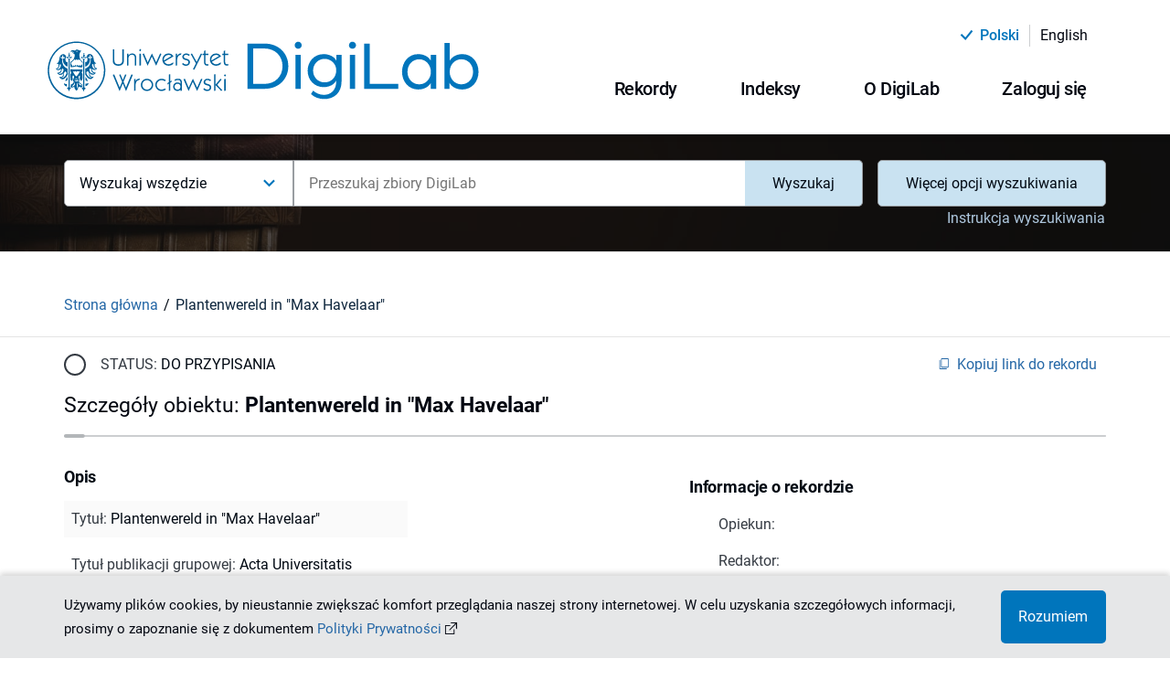

--- FILE ---
content_type: application/javascript;charset=UTF-8
request_url: https://digilab.uwr.edu.pl/_next/static/0Ue3_Gbi8KOAruRUar9Td/_ssgManifest.js
body_size: 355
content:
self.__SSG_MANIFEST=new Set(["\u002F404","\u002F500","\u002Fdlibra\u002F[search]","\u002Fdlibra\u002Fadd-new-record","\u002Fdlibra\u002Fconfirm-account","\u002Fdlibra\u002Fcontact","\u002Fdlibra\u002Fcorrect-formulation-of-queries","\u002Fdlibra\u002Flogin-sso","\u002Fdlibra\u002Fmy-account","\u002Fdlibra\u002Fnew-account","\u002Fdlibra\u002Fpassword-recovery","\u002Fdlibra\u002Freset-password"]);self.__SSG_MANIFEST_CB&&self.__SSG_MANIFEST_CB()